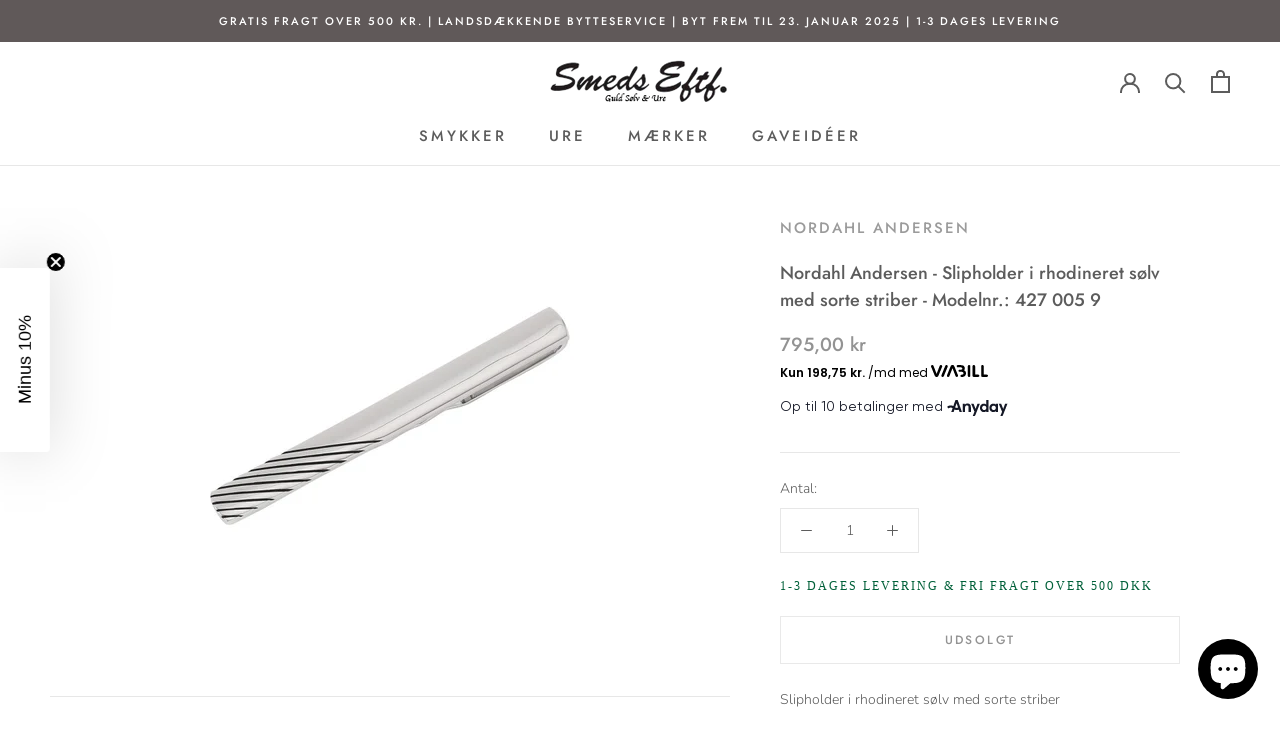

--- FILE ---
content_type: text/css
request_url: https://guldsmed-smeds.dk/cdn/shop/t/25/assets/custom.css?v=178942299117642287381697100929
body_size: -50
content:
.rating{display:none}.boost-pfs-search-suggestion-column-2-non-fullwidth:not(.boost-pfs-search-suggestion-mobile){width:1350px!important;max-width:90%}.ProductListWrapper{max-width:1400px;margin:0 auto}.HorizontalList__Item a{text-transform:uppercase;letter-spacing:3px}.AnnouncementBar__Content.Heading{text-transform:uppercase;letter-spacing:2px}.Link.Link--secondary{text-transform:none;letter-spacing:0px}.SectionHeader__Heading.Heading.u-h1{text-transform:uppercase;letter-spacing:4px}#insta-feed h2{font-size:25px!important;font-family:futura!important;text-transform:uppercase;letter-spacing:3px}.Footer__Title.Heading.u-h6{text-transform:uppercase;letter-spacing:2px}#shopify-section-template--14181271797806__16325610111d099ae3 .Container{padding:0 15px}.ProductItem__Label.ProductItem__Label--onSale{background:#a29e9e;color:#fff;text-transform:uppercase;letter-spacing:2px}.ProductItem__LabelList{width:100%}.ProductItem__Label.Heading.Text--subdued{text-transform:uppercase;letter-spacing:2px;color:#fff;background:#a29e9e}.CollectionInner{max-width:1400px;margin:50px auto}.SectionHeader__Heading.Heading.u-h3{text-transform:uppercase;letter-spacing:2px}.ProductMeta__Vendor.Heading.u-h6{text-transform:uppercase;letter-spacing:2px;color:#9b9b9b}.ProductMeta__Title.Heading.u-h2{font-size:18px;line-height:1.5}.ProductMeta__Price.Price.Price--highlight.Text--subdued.u-h4{font-weight:700;color:#605959}.SectionHeader__SubHeading.Heading.u-h6{text-transform:uppercase;letter-spacing:2px}.SectionHeader__Heading.SectionHeader__Heading--emphasize.Heading.u-h1{font-size:30px!important}.Heading.u-h1.TabList__Item{text-transform:uppercase;letter-spacing:2px}.ProductItem__Wrapper .AspectRatio{max-width:inherit!important}.ProductMeta__Text{margin-top:0;margin-bottom:0;color:#006039;font-family:futura;text-transform:uppercase;letter-spacing:2px;font-size:12px}.ProductForm__BuyButtons{margin-top:20px}@media (min-width: 768px){#dummy-chat-button-iframe{left:10px}}.Drawer{z-index:9999999999}.ProductForm__BuyButtons .Button--primary:before,.shopify-payment-button__button--unbranded:before,.spr-summary-actions-newreview:before,.spr-button-primary:not(input):before{background-color:#006039}.Cart__Recap .Button--primary:before,.shopify-payment-button__button--unbranded:before,.spr-summary-actions-newreview:before,.spr-button-primary:not(input):before{background-color:#006039}.Drawer__Footer .Button--primary:before,.shopify-payment-button__button--unbranded:before,.spr-summary-actions-newreview:before,.spr-button-primary:not(input):before{background-color:#006039}
/*# sourceMappingURL=/cdn/shop/t/25/assets/custom.css.map?v=178942299117642287381697100929 */


--- FILE ---
content_type: text/css
request_url: https://guldsmed-smeds.dk/cdn/shop/t/25/assets/boost-sd-custom.css?v=1762164031229
body_size: -231
content:
.boost-sd__modal{display:none}.boost-sd__toolbar-item.boost-sd__toolbar-item--sorting,.boost-sd__toolbar{border:0px}.boost-sd__product-title{letter-spacing:0px}.collection-description{font-family:futura}@media screen and (min-width: 768px){.boost-sd__header-description{margin-inline:auto;margin-top:50px;margin-bottom:50px}}@media screen and (max-width: 768px){.boost-sd__header-description{margin:20px 15px 30px}}.boost-sd__toolbar .boost-sd__sorting-label{display:block!important}.boost-sd__sorting-value{display:none}.boost-sd__sorting{position:relative}@media screen and (min-width: 768px){.boost-sd__sorting-button{top:0;width:100%;height:20px;position:absolute;max-width:none}.boost-sd__sorting-list{right:1px}}@media screen and (max-width: 768px){.boost-sd__sorting-button{width:70%;position:absolute}.boost-sd__sorting-value{visibility:hidden;display:block}}.boost-sd__sorting-label{font-size:0px}.boost-sd__sorting-label:before{font-size:14px;display:inline-block;content:"Sort\e9r efter ";text-transform:none}@media only screen and (min-width: 768px){.boost-sd-layout{padding-top:0}.boost-sd__header-description{text-align:center}}
/*# sourceMappingURL=/cdn/shop/t/25/assets/boost-sd-custom.css.map?v=1762164031229 */


--- FILE ---
content_type: text/javascript
request_url: https://guldsmed-smeds.dk/cdn/shop/t/25/assets/custom.js?v=108878825000144380991696856995
body_size: -535
content:
$(document).ready(function(){$("body").on("click",'[name="checkout"], [name="goto_pp"], [name="goto_gc"]',function(){if($("#agree").is(":checked"))$(this).submit();else return alert("Beklager du skal acceptere handelsbetingelserne, for at kunne forts\xE6tte dit k\xF8b"),!1})});
//# sourceMappingURL=/cdn/shop/t/25/assets/custom.js.map?v=108878825000144380991696856995


--- FILE ---
content_type: text/javascript
request_url: https://guldsmed-smeds.dk/cdn/shop/t/25/assets/boost-sd-custom.js?v=1762164031229
body_size: -306
content:
window.__BoostCustomization__=(window.__BoostCustomization__??[]).concat([componentRegistry=>{componentRegistry.useModulePlugin("CartAPI",{name:"Custom onSucces add to cart",apply(builder){builder.on("methodFulfilled","addToCart",async payload=>(document.documentElement.dispatchEvent(new CustomEvent("cart:refresh",{bubbles:!0})),document.querySelector("#section-header > div > div:nth-child(3) > a:nth-child(2)").click(),payload))}})}]),window.__BoostCustomization__=(window.__BoostCustomization__??[]).concat([componentRegistry=>{const changeCollectionHeader={name:"customize Header Description",apply(){return{afterRender(element){const descriptionElm=element.getRootElm();document.querySelector(".boost-sd-container").append(descriptionElm)}}}};componentRegistry.useComponentPlugin("HeaderDescription",changeCollectionHeader)}]);
//# sourceMappingURL=/cdn/shop/t/25/assets/boost-sd-custom.js.map?v=1762164031229
